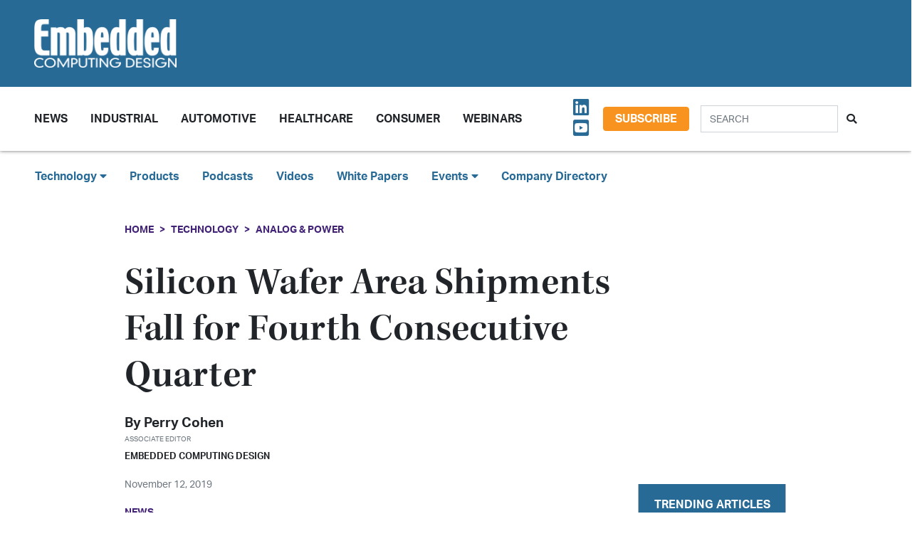

--- FILE ---
content_type: text/html; charset=UTF-8
request_url: https://embeddedcomputing.com/technology/analog-and-power/silicon-wafer-area-shipments-fall-for-fourth-consecutive-quarter
body_size: 10604
content:












<!doctype html>
<html lang="en">
<head>
    <meta charset="utf-8">
    <meta name="viewport" content="width=device-width, initial-scale=1, shrink-to-fit=no">

    <title>Silicon Wafer Area Shipments Fall for Fourth Consecutive Quarter - Embedded Computing Design</title>
    <meta name="description" content="For the fourth consecutive quarter, starting from Q3 of 2018, worldwide silicon wafer area shipments have declined.">
    <meta name="keywords" content="">
    <meta name="author" content="OpenSystems Media">

        <script type="text/javascript">
                var client_id = "";
            </script>

    <link rel="apple-touch-icon" sizes="180x180" href="/ecd-favicon-safari-180x180.png">
<link rel="icon" type="image/png" sizes="32x32" href="/ecd-favicon-browser-32x32.png">
<link rel="icon" type="image/png" sizes="16x16" href="/ecd-favicon-browser-16x16.png">
<link rel="manifest" href="/site.webmanifest">
<link rel="mask-icon" href="/ecd-favicon-safari.svg" color="#5bbad5">
<meta name="msapplication-TileColor" content="#2b5797">
<meta name="theme-color" content="#ffffff">

<!-- Google Tag Manager -->
<script>(function(w,d,s,l,i){w[l]=w[l]||[];w[l].push({'gtm.start':
            new Date().getTime(),event:'gtm.js'});var f=d.getElementsByTagName(s)[0],
        j=d.createElement(s),dl=l!='dataLayer'?'&l='+l:'';j.async=true;j.src=
        'https://www.googletagmanager.com/gtm.js?id='+i+dl;f.parentNode.insertBefore(j,f);
    })(window,document,'script','dataLayer','GTM-TQ82QX9');</script>
<!-- End Google Tag Manager -->


<!-- Adobe Fonts -->
<noscript>
<link rel="stylesheet" href="https://use.typekit.net/wbj7dyv.css">
</noscript>


<!-- Font Awesome -->
<script src="https://kit.fontawesome.com/f838852e63.js" crossorigin="anonymous"></script>

<link rel="stylesheet" href="https://embeddedcomputing.com/assets/css/hamburgers.min.css">

<link rel="stylesheet" href="/assets/css/ecd.css?id=a5fe8aa1daa2c2ab492f">






<script type="text/javascript">
// Add category targeting if available for Google Ads
if(typeof category === 'undefined') {
        var category = "technology";
    }

var property = "ECD";

// Add any "Global" variables here
var superLeaderboard, leaderboardATF, leaderboardBTF, mediumRectangleSidebar, skyscraperSidebar, welcomeAd, nativeWelcome;

// var welcomeAdSold = false;
</script>

<script async src="https://securepubads.g.doubleclick.net/tag/js/gpt.js"></script>
<script src="/assets/js/gads.js?id=5a583c53b65b5466811a"></script>




<!-- Marketo Munchkin -->
<script type="text/javascript">
    (function() {
        var didInit = false;
        function initMunchkin() {
            if(didInit === false) {
                didInit = true;
                Munchkin.init('609-IYN-899');
            }
        }
        var s = document.createElement('script');
        s.type = 'text/javascript';
        s.async = true;
        s.src = '//munchkin.marketo.net/munchkin.js';
        s.onreadystatechange = function() {
            if (this.readyState == 'complete' || this.readyState == 'loaded') {
                initMunchkin();
            }
        };
        s.onload = initMunchkin;
        document.getElementsByTagName('head')[0].appendChild(s);
    })();
</script>






<script data-ad-client="ca-pub-7168430979886964" async src="https://pagead2.googlesyndication.com/pagead/js/adsbygoogle.js"></script>







<meta property="og:title" content="Silicon Wafer Area Shipments Fall for Fourth Consecutive Quarter - Embedded Computing Design" />
<meta property="og:description" content="For the fourth consecutive quarter, starting from Q3 of 2018, worldwide silicon wafer area shipments have declined." />
<meta property="og:image" content="https://data.embeddedcomputing.com/uploads/resize/1256/756/external/data.embeddedcomputing.com/uploads/articles/wp/574638814/5dcb162534c84-business-163462_1280.jpg" />
<meta property="og:url" content="https://embeddedcomputing.com/technology/analog-and-power/silicon-wafer-area-shipments-fall-for-fourth-consecutive-quarter" />


<meta name="twitter:title" content="Silicon Wafer Area Shipments Fall for Fourth Consecutive Quarter - Embedded Computing Design">
<meta name="twitter:description" content="For the fourth consecutive quarter, starting from Q3 of 2018, worldwide silicon wafer area shipments have declined.">
<meta name="twitter:image" content="https://data.embeddedcomputing.com/uploads/resize/1256/756/external/data.embeddedcomputing.com/uploads/articles/wp/574638814/5dcb162534c84-business-163462_1280.jpg">
<meta name="twitter:card" content="summary_large_image" />
<meta name="twitter:site" content="@embedded_comp" />

<meta property="og:site_name" content="Embedded Computing Design">

</head>

<body class="page body-cat-analog-and-power">

<!-- Google Tag Manager (noscript) -->
<noscript><iframe src="https://www.googletagmanager.com/ns.html?id=GTM-TQ82QX9"
                  height="0" width="0" style="display:none;visibility:hidden"></iframe></noscript>
<!-- End Google Tag Manager (noscript) -->

<div class="ad super-leaderboard d-print-none">
    <div id="ad-resizer" class="ad-resizer">
        <!-- /22057213624/super_leaderboard -->
        <div id='div-gpt-ad-1594244816553-0'>
            <script>
                googletag.cmd.push(function() { googletag.display('div-gpt-ad-1594244816553-0'); });
            </script>
        </div>
    </div>
</div>

<header>

    <div class="row ecd-header">
        <div class="container px-5 mw-100">
            <div class="row py-3 justify-content-between align-items-center">
                <div class="col-3">
                    <a href="/">
                        <img class="main-logo d-block" src="https://embeddedcomputing.com/assets/img/ECDlogo_whiteREV2016@2x.png" alt="" loading="lazy">
                        <h1 class="d-none">Embedded Computing Design</h1>
                    </a>
                </div>

                <div class="col-9 d-print-none">

                    <div class="ad top-leaderboard m-auto">
                        <!-- /22057213624/Leaderboard_ATF -->
                        <div id='div-gpt-ad-1595887245727-0'>
                            <script>
                                googletag.cmd.push(function() { googletag.display('div-gpt-ad-1595887245727-0'); });
                            </script>
                        </div>
                    </div>

                </div>

            </div>

        </div>
    </div>

    <div class="container floating-menu px-5">

        <nav class="navbar navbar-expand-lg navbar-light">
            <a class="navbar-brand d-md-none d-block" href="#"><img class="d-inline-block" src="https://embeddedcomputing.com/assets/img/ECDlogo_whiteREV2016@2x.png" alt=""></a>
            <button class="navbar-toggler" type="button" data-toggle="collapse" data-target="#navbarTogglerDemo02" aria-controls="navbarTogglerDemo02" aria-expanded="false" aria-label="Toggle navigation">
                <span class="navbar-toggler-icon"></span>
            </button>

            <div class="collapse navbar-collapse" id="navbarTogglerDemo02">

                <form action="/search" method="GET" class="search d-flex d-sm-none justify-content-start d-print-none">
                    <div class="input-group">
                        <input type="text" class="form-control" placeholder="SEARCH" aria-label="Search" aria-describedby="button-addon" name="query">
                        <div class="input-group-append">
                            <button class="btn" type="submit" id="button-addon"><i class="fas fa-search"></i></button>
                        </div>
                    </div>
                </form>

                <ul class="navbar-nav mt-2 mr-auto mt-lg-0">
















                    <li class="nav-item dropdown">
                        <a class="nav-link dropdown-toggle cat-resources" href="#" id="navbarDropdownMenuLink" role="button" data-toggle="dropdown" aria-haspopup="true" aria-expanded="false">
                            News
                        </a>
                        <ul class="dropdown-menu" aria-labelledby="navbarDropdownMenuLink">
                            <li><a class="dropdown-item" href="/stories">Design Articles</a></li>
                            <li><a class="dropdown-item" href="/blogs">Op-Eds</a></li>
                            <li><a class="dropdown-item" href="/news">Industry News</a></li>
                            <li><a class="dropdown-item" href="/magazine">Magazines</a></li>
                        </ul>
                    </li>
                    <li class="nav-item">
                        <a class="nav-link cat-resources" href="/application/industrial">
                            Industrial
                        </a>
                    </li>
                    <li class="nav-item">
                        <a class="nav-link cat-resources" href="/application/automotive">
                            Automotive
                        </a>
                    </li>
                    <li class="nav-item">
                        <a class="nav-link cat-resources" href="/application/healthcare">
                            Healthcare
                        </a>
                    </li>
                    <li class="nav-item">
                        <a class="nav-link cat-resources" href="/application/consumer">
                            Consumer
                        </a>
                    </li>
                    <li class="nav-item">
                        <a class="nav-link cat-resources" href="/webcasts">
                            Webinars
                        </a>
                    </li>




































































                </ul>

                
                <div class="text-right d-none d-md-block p-3">
                    <ul class="list-unstyled mb-0">
                        <li>
                                                                                                                                                                                                                    <a href="https://www.linkedin.com/showcase/embedded-computing-design" target="_blank">
                                    <i class="fab fa-linkedin social-icon px-1"></i>
                                </a>
                                                                                                                            <a href="https://www.youtube.com/user/videoopensystems" target="_blank">
                                    <i class="fab fa-youtube-square social-icon px-1"></i>
                                </a>
                                                                                                                                                </li>
                    </ul>
                </div>

                <div class="text-right d-none d-md-block">
                    <a class="btn btn-secondary btn-subscribe m-auto" href="/subscribe">Subscribe</a>
                </div>

                <div class="text-center d-block d-md-none pb-3">
                    <a class="btn btn-secondary btn-subscribe m-auto" href="/subscribe">Subscribe</a>
                </div>

                <form action="/search" method="GET" class="search d-none d-sm-flex justify-content-start d-print-none p-3">
                    <div class="input-group">
                        <input type="text" class="form-control" placeholder="SEARCH" aria-label="Search" aria-describedby="button-addon" name="query">
                        <div class="input-group-append">
                            <button class="btn" type="submit" id="button-addon"><i class="fas fa-search"></i></button>
                        </div>
                    </div>
                </form>
            </div>
        </nav>
    </div>
</header>

<div class="container-fluid ecd-second-menu p-0">
    
    <div class="row d-none d-md-block py-3">
        <header class="shadow-none">
            <nav class="navbar d-print-block">
                <div class="col px-5">
                    <ul class="justify-content-start nav">
                        <li class="nav-item dropdown">
                            <a class="nav-link dropdown-toggle cat-technology" data-toggle="dropdown" href="#" role="button"
                               aria-haspopup="true" aria-expanded="false">Technology <i class="fas fa-caret-down"></i></a>
                            <div class="dropdown-menu">
                                <a class="dropdown-item" href="/technology/ai-machine-learning">AI & Machine Learning</a>
                                <a class="dropdown-item" href="/technology/analog-and-power">Analog & Power</a>
                                <a class="dropdown-item" href="/technology/debug-and-test">Debug & Test</a>
                                <a class="dropdown-item" href="/application/hpc-datacenters">HPC/Datacenters</a>
                                <a class="dropdown-item" href="/technology/iot">IoT & Connectivity</a>
                                <a class="dropdown-item" href="/application/networking-5g">Networking & 5G</a>
                                <a class="dropdown-item" href="/technology/open-source">Open Source</a>
                                <a class="dropdown-item" href="/technology/processing">Processing</a>
                                <a class="dropdown-item" href="/technology/security">Security</a>
                                <a class="dropdown-item" href="/technology/software-and-os">Software & OS</a>
                                <a class="dropdown-item" href="/technology/storage">Storage</a>
                            </div>
                        </li>
                        <li class="nav-item"><a class="nav-link" href="/products">Products</a></li>
                        
                        <li class="nav-item"><a class="nav-link" href="/podcasts">Podcasts</a></li>
                        <li class="nav-item"><a class="nav-link" href="/videos">Videos</a></li>
                        <li class="nav-item"><a class="nav-link" href="/whitepapers">White Papers</a></li>
                        <li class="nav-item dropdown">
                            <a class="nav-link dropdown-toggle" data-toggle="dropdown" href="#" role="button"
                               aria-haspopup="true" aria-expanded="false">Events <i class="fas fa-caret-down"></i></a>
                            <div class="dropdown-menu">
                                <a class="dropdown-item"
                                   href="/webcasts">
                                    AI Day
                                </a>
                                <a class="dropdown-item" href="/topics/APEC">APEC</a>
                                <a class="dropdown-item"
                                   href="https://resources.embeddedcomputing.com/series/automotive2024/landing_page?utm_bmcr_source=landing_page">
                                    Automotive Tech Virtual Conference
                                </a>
                                <a class="dropdown-item" href="/topics/ces">CES</a>
                                <a class="dropdown-item" href="/topics/computex">Computex</a>
                                <a class="dropdown-item" href="/topics/electronica">electronica</a>
                                <a class="dropdown-item" href="/topics/embeddedworld">embedded world</a>
                                <a class="dropdown-item" href="/topic/Future%20Memory%20Summit">FMS: the Future of Memory and Storage</a>
                                <a class="dropdown-item"
                                   href="https://resources.embeddedcomputing.com/series/the-iot-device-security-conf/landing_page">
                                    The IoT Device Security Conference
                                </a>
                                <a class="dropdown-item" href="/topics/nvidia%20gtc">NVIDIA GTC</a>
                                <a class="dropdown-item" href="/topics/RISC-V">RISC-V Summit</a>
                                
                            </div>
                        </li>
                        <li class="nav-item"><a class="nav-link" href="/companies">Company Directory</a></li>
                    </ul>
                </div>
            </nav>
        </header>
    </div>
</div><!-- .container-fluid -->

<div class="container" id="main-content">




    
    <div class="row" id="body-container">
        <div class="col-12">

                            <nav aria-label="breadcrumb">
                    <ol class="breadcrumb breadcrumb-cat-analog-and-power p-0 pt-3">
                        <li class="breadcrumb-item"><a href="/">Home</a></li>
                                                    <li class="breadcrumb-item"><a href="/technology">Technology</a></li>
                        
                        


                        <li class="breadcrumb-item"><a href="/technology/analog-and-power">Analog &amp; Power</a></li>


                    </ol>
                </nav>
            


        </div>


        <div class="col-12 col-lg-9 article-content">

            <h1 class="page-header">Silicon Wafer Area Shipments Fall for Fourth Consecutive Quarter</h1>



            <div class="authors">
                    <div class="row no-gutters">
        <div class="col-md-6">
        <div class="author-card">
            <div class="row no-gutters">
                <div class="col">
                    <div class="card-body p-0">
                        <h4 class="card-title">By <a href="/authors/perry.cohen@opensysmedia.com">Perry Cohen</a></h4>
                        <p class="card-text"><small class="text-muted">Associate Editor</small></p>
                                                    <p class="card-text">Embedded Computing Design</p>
                                            </div>
                </div>
            </div>
        </div>
    </div>
    </div><!-- authors -->
            </div>

                        <p class="published-date text-muted">
                November 12, 2019
            </p>
            
             
                <p class="content-type">
            News
        </p>
                
            


            <div>
                <div class="addthis_inline_share_toolbox d-print-none cat-analog-and-power"></div>
            </div>

                <div class="row">
            <div class="col-12">
                                <figure>
                    <img src="https://data.embeddedcomputing.com/uploads/resize/1256/756/external/data.embeddedcomputing.com/uploads/articles/wp/574638814/5dcb162534c84-business-163462_1280.jpg" class="primary-image img-fluid" loading="lazy" />

                    
                </figure>
                
                                    <h2 class="page-excerpt py-3"><p>For the fourth consecutive quarter, starting from Q3 of 2018, worldwide silicon wafer area shipments have declined.</p></h2>
                            </div>
        </div>

    
            
    <div class="entry">
<p>For the fourth consecutive quarter, starting from Q3 of 2018, worldwide silicon wafer area shipments have declined. The decline from Q2 to Q3 (2019) was not drastic, but a decline nevertheless. The drop from 2,983 million square inches shipped in Q2 to 2,932 million square inches in Q3 is approximately 1.7%. &nbsp;However, the percentage of shipments during the same period in 2018 is down 9.9%, according to the SEMI Silicon Manufacturers Group (SMG) in its quarterly analysis of the silicon wafer industry.</p>

<p><img alt="" src="https://data.embeddedcomputing.com/uploads/articles/wp/10352/5dcb152095b65-Screen+Shot+2019-11-12+at+1.24.54+PM.png" />&nbsp;</p>

<p>&quot;Global silicon wafer shipments continue to ship at lower volumes relative to last year&rsquo;s record levels,&rdquo; said chairman of SEMI SMG Neil Weaver, in a press release. &ldquo;Ongoing geopolitical tensions and the overall economic slowdown have negatively impacted silicon demand for the year.&rdquo;</p>

<p>The data includes polished silicon wafers; such as virgin test wafers and epitaxial silicon wafers, as well as non-polished silicon wafers shipped to end users. Silicon wafers are the fundamental building material for semiconductors, which are vital components of electronics, including computers, telecommunications products, and consumer electronics. The highly engineered thin, round disks are produced in various diameters, ranging from one inch to 12 inches.</p>

<p>More information on the SEMI Worldwide Silicon Wafer Shipment Statistics are available on the SEMI&nbsp;<a data-auth="NotApplicable" href="https://u7061146.ct.sendgrid.net/wf/click?upn=[base64]" rel="noopener noreferrer" target="_blank">website</a>.</p>

<div>&nbsp;</div>

<p>&nbsp;</p>
</div>

    
    <div class="text-center p-3">
            <a href="/subscribe" class="btn btn-secondary btn-subscribe">Subscribe</a>
        </div>

    
    
    
    

    <div class="container py-3">
        
            <div class="row no-gutters author-article-bio p-3">
                <div class="col-2">
                                            <a href="/authors/perry.cohen@opensysmedia.com"><img src="https://data.embeddedcomputing.com/uploads//files-YV91PTMyNDE1MzQmbW9kaWZpZWQ9MjAyMC0wOC0xNCAxODowOTowOSZzaWc9NjFmOTEzYWIyNWRmMTMwODViOWE3OWNlZmE5YmQ2M2U253D" class="card-img" /></a>
                                    </div>
                <div class="col-10 pl-4">
                    <div class="card-body p-0">

                        <p class="pb-1">Perry Cohen, associate editor for Embedded Computing Design, is responsible for web content editing and creation, podcast production, and social media efforts. Perry has been published on both local and national news platforms including KTAR.com (Phoenix), ArizonaSports.com (Phoenix), AZFamily.com, Cronkite News, and MLB/MiLB among others. Perry received a BA in Journalism from the Walter Cronkite School of Journalism and Mass Communications at Arizona State university.</p>

                        

                        <p>
                                                                                        <a href="https://twitter.com/pcohen21"><i class="fab fa-twitter-square social-icon"></i></a>
                                                                                        <a href="https://www.linkedin.com/in/perrycohenmedia/"><i class="fab fa-linkedin social-icon"></i></a>
                            
                        </p>


                        <p class="pb-0">
                            <a href="/authors/perry.cohen@opensysmedia.com" class="btn btn-primary">More from Perry</a>
                        </p>

                    </div>
                </div>
            </div>

            </div>


    <div class="container py-3">




        <h5>Categories</h5>


        <h6 class="cat-analog-and-power d-inline-block mx-2" ><a href="/technology/analog-and-power">Analog &amp; Power</a></h6>

        

        

    </div>



            


        </div>

        
       <div class="col-lg-3 sidebar d-print-none" id="sidebar">

    <div class="row">
        <div class="col p-3">
            <div class="ad native">
                <!-- /22057213624/Native_Card_Sidebar -->
                <div id='div-gpt-ad-1611089084788-0'>
                    <script>
                        googletag.cmd.push(function() { googletag.display('div-gpt-ad-1611089084788-0'); });
                    </script>
                </div>
            </div>
        </div>
    </div>


    <div class="row">
        <div class="col p-3">
            <div class="ad medium-rectangle">
                <!-- /22057213624/Medium_Rectangle_Sidebar -->
                <div id='div-gpt-ad-1595888498760-0' style='width: 300px; height: 250px;'>
                    <script>
                        googletag.cmd.push(function() { googletag.display('div-gpt-ad-1595888498760-0'); });
                    </script>
                </div>
            </div>
        </div>
    </div>


    <div class="row justify-content-center p-3">
        <div class="col-md-12 col-sm-8 p-0 popular-articles">

            <h2>Trending Articles</h2>

            <ul class="list-unstyled">

                
                    <li>
                        <a href="/application/industrial/industrial-computing/top-ten-embedded-computing-design-features-of-2025"><h6 class="pb-0">Top Ten Embedded Computing Design Features of 2025</h6></a>

                        <p><span class="published-date text-muted">January 12, 2026</span></p>
                    </li>

                    
                
                    <li>
                        <a href="/technology/iot/edge-computing/ces-2026-spotlight-skyworks-advances-automotive-iot-and-edge-ai"><h6 class="pb-0">CES 2026 Spotlight: Skyworks Advances Automotive, IoT, and Edge AI</h6></a>

                        <p><span class="published-date text-muted">January 12, 2026</span></p>
                    </li>

                    
                
                    <li>
                        <a href="/application/automotive/ironwood-electronics-2222-array-bga-package-targets-high-reliability-automotive-pcbs"><h6 class="pb-0">Ironwood Electronics 22×22 Array BGA Package Targets High-Reliability Automotive PCBs</h6></a>

                        <p><span class="published-date text-muted">January 12, 2026</span></p>
                    </li>

                    
                
                    <li>
                        <a href="/technology/ai-machine-learning/ai-dev-tools-frameworks/ces-2026-aaeon-unveils-boxer-8742ai-built-on-nvidia-jetson-t4000"><h6 class="pb-0">CES 2026: AAEON Unveils BOXER-8742AI Built on NVIDIA Jetson T4000</h6></a>

                        <p><span class="published-date text-muted">January 07, 2026</span></p>
                    </li>

                    
                
                    <li>
                        <a href="/application/networking-5g/short-range-wireless-pan/embedded-executive-everything-you-need-to-know-about-wi-fi-infineon"><h6 class="pb-0">Embedded Executive: Everything You Need To Know About Wi-Fi | Infineon</h6></a>

                        <p><span class="published-date text-muted">January 07, 2026</span></p>
                    </li>

                    
                
            </ul>

        </div>
    </div>



    <div class="row">
        <div class="col p-3">
            <div class="ad half-page">

                <!-- /22057213624/Skyscraper_Sidebar -->
                <div id='div-gpt-ad-1596232492659-0'>
                    <script>
                        googletag.cmd.push(function() { googletag.display('div-gpt-ad-1596232492659-0'); });
                    </script>
                </div>
            </div>
        </div>
    </div>



    <div class="row">
        <div class="col p-3">
            <div class="ad medium-rectangle">
                <!-- /22057213624/Medium_Rectangle_Sidebar_2 -->
                <div id='div-gpt-ad-1622836995866-0' style='min-width: 300px; min-height: 250px;'>
                    <script>
                        googletag.cmd.push(function() { googletag.display('div-gpt-ad-1622836995866-0'); });
                    </script>
                </div>
            </div>
        </div>
    </div>







</div>

    </div>

    <!-- Category Posts -->
<div class="row d-print-none" id="new-posts">


                    <div class="col-lg-3 col-sm-6 col-12 posts-col py-2">
            <div class="article-card cat-analog-and-power">
                <h5 class="card-title category-head">Analog &amp; Power</h5>


                <div class="card-body">
                    <a href="/technology/analog-and-power/pcbs-components/mouser-product-of-the-week-analog-devices-eval-ltc7899-az-evaluation-board">
            <div class="img-container">
                <img class="img-fluid" src="https://data.embeddedcomputing.com/uploads/resize/320/200/external/data.embeddedcomputing.com/uploads/articles/primary_images/1768227748.png" alt="" loading="lazy">
            </div>

            <h6>Mouser Product of the Week: Analog Devices’ EVAL-LTC7899-AZ Evaluation Board</h6>

                            <p class="card-text date m-0">
                    January 12, 2026
                </p>
            
        </a>






                </div>

                <ul class="list-unstyled">
                                    <li class="py-2">
                        <a href="/technology/analog-and-power/batteries-power-supplies/optimizing-ldo-headroom-control-with-a-current-referenced-switching-regulator-design-part-1-noise-sources-impact-and-strategies">Optimizing LDO Headroom Control with a Current Referenced Switching Regulator Design—Part 1: Noise Sources, Impact, and Strategies</a>

                        <p><span class="published-date text-muted">December 02, 2025</span></p>
                    </li>
                                    <li class="py-2">
                        <a href="/technology/analog-and-power/batteries-power-supplies/product-of-the-week-bicker-elektronik-gmbh-dc401w-dc-atx-power-supply">Product of the Week: Bicker Elektronik GmbH DC401W DC-ATX Power Supply</a>

                        <p><span class="published-date text-muted">December 01, 2025</span></p>
                    </li>
                                    <li class="py-2">
                        <a href="/technology/analog-and-power/ideals-superq-mosfet-delivers-800a-scwc-redefining-safety-in-72v-battery-systems">iDEAL’s SuperQ MOSFET Delivers 800A SCWC, Redefining Safety in 72V+ Battery Systems</a>

                        <p><span class="published-date text-muted">November 25, 2025</span></p>
                    </li>
                                    <li class="py-2">
                        <a href="/technology/analog-and-power/analog-semicundoctors-sensors/voltage-input-to-output-control-for-linear-regulators-part-1-quick-start-and-benefits">Voltage Input-to-Output Control for Linear Regulators—Part 1: Quick Start and Benefits</a>

                        <p><span class="published-date text-muted">November 03, 2025</span></p>
                    </li>
                                </ul>

                <a href="/technology/analog-and-power" class="btn my-1 p-0">MORE</a>

            </div>
        </div>

                    <div class="col-lg-3 col-sm-6 col-12 posts-col py-2">
            <div class="article-card cat-ai-machine-learning">
                <h5 class="card-title category-head">AI &amp; Machine Learning</h5>


                <div class="card-body">
                    <a href="/technology/ai-machine-learning/predictive-maintenence/eliminating-costly-factory-downtime-with-modern-edge-ai-self-recovery-mechanisms-are-key">
            <div class="img-container">
                <img class="img-fluid" src="https://data.embeddedcomputing.com/uploads/resize/320/200/external/data.embeddedcomputing.com/uploads/articles/primary_images/1768519540.jpg" alt="" loading="lazy">
            </div>

            <h6>Eliminating Costly Factory Downtime with Modern Edge AI: Self-Recovery Mechanisms Are Key</h6>

                            <p class="card-text date m-0">
                    January 15, 2026
                </p>
            
        </a>






                </div>

                <ul class="list-unstyled">
                                    <li class="py-2">
                        <a href="/technology/ai-machine-learning/ai-logic-devices-worload-acceleration/phison-aidaptiv-turns-everyday-pcs-into-ai-supercomputers-with-flash-enhanced-gpu-acceleration">Phison Electronics&#039; aiDAPTIV+ Turns Everyday PCs into AI Supercomputers with Flash-Enhanced GPU Acceleration</a>

                        <p><span class="published-date text-muted">January 13, 2026</span></p>
                    </li>
                                    <li class="py-2">
                        <a href="/technology/ai-machine-learning/ai-dev-tools-frameworks/ces-2026-aaeon-unveils-boxer-8742ai-built-on-nvidia-jetson-t4000">CES 2026: AAEON Unveils BOXER-8742AI Built on NVIDIA Jetson T4000</a>

                        <p><span class="published-date text-muted">January 07, 2026</span></p>
                    </li>
                                    <li class="py-2">
                        <a href="/technology/ai-machine-learning/femtoai-to-highlight-its-sparse-processing-unit-edge-ai-accelerator-at-ces-2026">femtoAI to Highlight its Sparse Processing Unit Edge AI Accelerator at CES 2026</a>

                        <p><span class="published-date text-muted">January 05, 2026</span></p>
                    </li>
                                    <li class="py-2">
                        <a href="/technology/ai-machine-learning/predictive-maintenence/industrial-predictive-maintenance-maximizes-ai-at-the-edge">Industrial Predictive Maintenance Maximizes AI at the Edge</a>

                        <p><span class="published-date text-muted">January 05, 2026</span></p>
                    </li>
                                </ul>

                <a href="/technology/ai-machine-learning" class="btn my-1 p-0">MORE</a>

            </div>
        </div>

                    <div class="col-lg-3 col-sm-6 col-12 posts-col py-2">
            <div class="article-card cat-consumer">
                <h5 class="card-title category-head">Consumer</h5>


                <div class="card-body">
                    <a href="/application/consumer/smartphones-and-wearables/tdk-adds-smartmotion-for-smart-glasses-to-its-custom-sensing-solutions-for-ai-glasses-and-augmented-reality">
            <div class="img-container">
                <img class="img-fluid" src="https://data.embeddedcomputing.com/uploads/resize/320/200/external/data.embeddedcomputing.com/uploads/articles/primary_images/1759246346.jpg" alt="" loading="lazy">
            </div>

            <h6>TDK Adds SmartMotion for Smart Glasses to its Custom Sensing Solutions for AI Glasses and Augmented Reality</h6>

                            <p class="card-text date m-0">
                    September 30, 2025
                </p>
            
        </a>






                </div>

                <ul class="list-unstyled">
                                    <li class="py-2">
                        <a href="/application/consumer/smartphones-and-wearables/arm-delivers-personal-ai-on-consumer-devices-with-new-lumex-css-platform">Arm Delivers Personal AI on Consumer Devices with New Lumex CSS Platform</a>

                        <p><span class="published-date text-muted">September 10, 2025</span></p>
                    </li>
                                    <li class="py-2">
                        <a href="/application/consumer/smartphones-and-wearables/tdk-announces-high-performance-imu-to-accelerate-optical-image-stabilization-adoption">TDK Announces High-Performance IMU to Accelerate Optical Image Stabilization Adoption</a>

                        <p><span class="published-date text-muted">August 08, 2025</span></p>
                    </li>
                                    <li class="py-2">
                        <a href="/application/consumer/smart-home-tech/application-highlight-infineon-makes-hmi-the-main-event">Application Highlight: Infineon Makes HMI the Main Event</a>

                        <p><span class="published-date text-muted">August 04, 2025</span></p>
                    </li>
                                    <li class="py-2">
                        <a href="/application/consumer/smartphones-and-wearables/status-audio-and-knowles-redefine-earbud-performance-with-hybrid-driver-technology">Status Audio and Knowles Redefine Earbud Performance with Hybrid Driver Technology</a>

                        <p><span class="published-date text-muted">July 15, 2025</span></p>
                    </li>
                                </ul>

                <a href="/application/consumer" class="btn my-1 p-0">MORE</a>

            </div>
        </div>

                    <div class="col-lg-3 col-sm-6 col-12 posts-col py-2">
            <div class="article-card cat-open-source">
                <h5 class="card-title category-head">Open Source</h5>


                <div class="card-body">
                    <a href="/technology/open-source/development-kits/development-kits-decoded-bridging-oems-needs-and-supplier-solutions">
            <div class="img-container">
                <img class="img-fluid" src="https://data.embeddedcomputing.com/uploads/resize/320/200/external/data.embeddedcomputing.com/uploads/articles/primary_images/1768518942.jpg" alt="" loading="lazy">
            </div>

            <h6>Development Kits Decoded: Bridging OEMS Needs and Supplier Solutions</h6>

                            <p class="card-text date m-0">
                    January 15, 2026
                </p>
            
        </a>






                </div>

                <ul class="list-unstyled">
                                    <li class="py-2">
                        <a href="/technology/open-source/risc-v-open-source-ip/embedded-executive-risc-v-works-great-at-low-power-levels-too-upbeat-technology">Embedded Executive: RISC-V Works Great At Low Power Levels, Too | Upbeat Technology</a>

                        <p><span class="published-date text-muted">November 19, 2025</span></p>
                    </li>
                                    <li class="py-2">
                        <a href="/technology/open-source/embedded-executive-commercial-rtos-goes-open-source-micro-digital">Embedded Executive: Commercial RTOS Goes Open Source | Micro Digital</a>

                        <p><span class="published-date text-muted">November 11, 2025</span></p>
                    </li>
                                    <li class="py-2">
                        <a href="/technology/open-source/board-system-standards/how-to-enable-secure-boot-on-raspberry-pi-4">How to Enable Secure Boot on Raspberry Pi 4</a>

                        <p><span class="published-date text-muted">October 30, 2025</span></p>
                    </li>
                                    <li class="py-2">
                        <a href="/technology/open-source/development-kits/newark-launches-the-devkit-hq-for-embedded-evaluation-boards-kits-and-tools">Newark Launches The DevKit HQ for Embedded Evaluation Boards, Kits, and Tools</a>

                        <p><span class="published-date text-muted">October 23, 2025</span></p>
                    </li>
                                </ul>

                <a href="/technology/open-source" class="btn my-1 p-0">MORE</a>

            </div>
        </div>

    
</div>



</div>



<div class="modal fade" id="interstitialModalCenter" tabindex="-1" role="dialog" aria-labelledby="interstitialModalCenterTitle" aria-hidden="true">
    <div class="modal-dialog modal-dialog-centered" role="document">
        <div class="modal-content h-100">
            <div class="modal-header">
                <button type="button" class="close" data-dismiss="modal" aria-label="Close">
                    <span aria-hidden="true"><i class="fas fa-times"></i></span>
                </button>
            </div>
            <div class="modal-body h-100">
                <!-- /22057213624/Welcome_Ad -->
                <div id='div-gpt-ad-1747691623021-0' style='min-width: 640px; min-height: 480px;'>
                    <script>
                        googletag.cmd.push(function() { googletag.display('div-gpt-ad-1747691623021-0'); });
                    </script>
                </div>
                
                

                <!-- /22057213624/Native_Welcome_Ad_Unit -->
                
            </div>
            <div class="modal-footer">
                <button type="button" class="btn btn-primary" data-dismiss="modal">Continue to site...</button>
            </div>
        </div>
    </div>
</div>

<footer class="d-print-none py-5 mt-5">
    <div class="container">
        <div class="row d-print-none">
            <div class="ad bottom-leaderboard mx-auto p-2">
                <!-- /22057213624/Leaderboard_BTF -->
                <div id='div-gpt-ad-1595888203281-0'>
                    <script>
                        googletag.cmd.push(function() { googletag.display('div-gpt-ad-1595888203281-0'); });
                    </script>
                </div>
            </div>
        </div>

        <div class="row">
            <div class="col-12 col-sm-6 col-md-4 col-lg">


                <ul class="list-unstyled">
                    <li><h4><a href="/technology">Technology</a></h4></li>
                    <li><a href="/technology/ai-machine-learning">AI & Machine Learning</a></li>
                    <li><a href="/technology/iot">IoT</a></li>
                    <li><a href="/technology/open-source">Open Source</a></li>
                    <li><a href="/technology/analog-and-power">Analog & Power</a></li>
                    <li><a href="/technology/processing">Processing</a></li>
                    <li><a href="/technology/security">Security</a></li>
                    <li><a href="/technology/software-and-os">Software & OS</a></li>
                    <li><a href="/technology/storage">Storage</a></li>
                    <li><a href="/technology/debug-and-test">Debug & Test</a></li>
                </ul>
            </div>


            <div class="col-12 col-sm-6 col-md-4 col-lg">

                <ul class="list-unstyled">
                    <li><h4><a href="/application">Application</a></h4></li>
                    <li><a href="/application/automotive">Automotive</a></li>
                    <li><a href="/application/industrial">Industrial</a></li>
                    <li><a href="/application/consumer">Consumer</a></li>
                    <li><a href="/application/healthcare">Healthcare</a></li>
                    <li><a href="/application/networking-5g">Networking & 5G</a></li>
                    <li><a href="https://militaryembedded.com" target="_blank">Defense <i class="fas fa-external-link-alt"></i></a></li>
                </ul>
            </div>


            <div class="col-12 col-sm-6 col-md-4 col-lg">

                <ul class="list-unstyled">
                    <li><h4><a href="/magazine">Magazine</a></h4></li>
                    <li><a href="/magazine/latest">Latest Issue</a></li>
                    <li><a href="/magazine">Archive</a></li>
                    <li><a href="/subscribe">Subscribe</a></li>
                    <li><h4>Newsletter Subscribe</h4></li>
                    <li><a href="/subscribe">IoT Design</a></li>
                    <li><a href="/subscribe">Embedded Daily</a></li>
                    <li><a href="/subscribe">Embedded Europe</a></li>
                    <li><a href="/subscribe">AI at the Edge</a></li>
                </ul>
            </div>

            <div class="col-12 col-sm-6 col-md-4 col-lg">

                <ul class="list-unstyled">
                    <li><h4>Resources</h4></li>

                    
                    
                    <li><a href="/topics/PICMG">PICMG</a></li>
                    <li><a href="/topics/datasheets">Embedded Data Sheets</a></li>
                    <li><a href="/podcasts">Podcasts</a></li>
                    <li><a href="/stories">Design Articles</a></li>
                    <li><a href="/blogs">Op-Eds</a></li>
                    <li><a href="/news">News</a></li>
                    <li><a href="/press-releases">Press Releases</a></li>
                    <li><a href="/features/devkit-selector" style="font-weight:700;font-size:1.1em">Devkit Selector</a></li>
                    <li><a href="/products">New Products</a></li>
                    <li><a href="/webcasts">Virtual Events</a></li>
                    <li><a href="/whitepapers">White Papers</a></li>
                    <li><a href="/events">Events</a></li>
                    <li><a href="/companies">Company Directory</a></li>
                 </ul>
            </div>













            <div class="col-12 col-sm-6 col-lg">
                <ul class="list-unstyled">
                    <li><h4><a href="https://opensysmedia.com/embedded-computing-design/" target="_blank">Advertise</a></h4></li>
                    <li><a href="/pages/embedded-world-content-marketing-and-promotional-aids">embedded world Opportunities</a></li>
                    <li><a href="/pages/computexopportunities">Computex Opportunities</a></li>
                    <li><a href="/pages/electronicaopportunities">electronica Opportunities</a></li>
                    <li><a href="/pages/cesopportunities">CES Opportunities</a></li>
                    <li><a href="/pages/nvidiagtcopportunities">NVIDIA GTC Opportunities</a></li>
                    <li><a href="/pages/sensorsopportunities">Sensors Converge Opportunities</a></li>
                    <li><h4><a href="/pages/submit">Submit Content</a></h4></li>
                    <li><h4><a href="/pages/contact">Contact</a></h4></li>
                    <li><h4><a href="/pages/privacy">Privacy Policy</a></h4></li>
                    <li>
                                                    <a href="https://www.facebook.com/Embedded.Computing.Design" target="_blank">
                                <i class="fab fa-facebook-square social-icon px-1"></i>
                            </a>
                                                    <a href="https://twitter.com/embedded_comp" target="_blank">
                                <i class="fab fa-twitter-square social-icon px-1"></i>
                            </a>
                                                    <a href="https://www.linkedin.com/showcase/embedded-computing-design" target="_blank">
                                <i class="fab fa-linkedin social-icon px-1"></i>
                            </a>
                                                    <a href="https://www.youtube.com/user/videoopensystems" target="_blank">
                                <i class="fab fa-youtube-square social-icon px-1"></i>
                            </a>
                                                    <a href="https://www.instagram.com/embeddedcomputingdesign/" target="_blank">
                                <i class="fab fa-instagram-square social-icon px-1"></i>
                            </a>
                                            </li>






                </ul>
            </div>

        </div>

        <div class="row"><!-- Sister Brand Logos -->
            <div class="col">

                

                <div class="row py-5">
                    <div class="col text-center">
                        <h3><small class="font-weight-bold">&copy;2026 <a href="https://opensysmedia.com" target="_blank">OpenSystems Media</a></small></h3>
                    </div>
                </div>

                <div class="row py-5"></div>

            </div>
        </div>

    </div>
</footer>

<script src="https://embeddedcomputing.com/assets/jquery/jquery.min.js"></script>

<script src="https://embeddedcomputing.com/assets/bootstrap/bootstrap.bundle.min.js"></script>

<script src="/assets/js/ecd.js?id=363b52a82570ee02a67d"></script>


<script>
    window.onload = (event) => {
        $('.carousel').carousel('pause');
    }
</script>





<!-- lazy load font CSS -->
<script>
    (function() {
        // load main.css
        var cssFont = document.createElement('link');
        cssFont.href = 'https://use.typekit.net/wbj7dyv.css';
        cssFont.rel = 'stylesheet';
        cssFont.type = 'text/css';
        document.getElementsByTagName('head')[0].appendChild(cssFont);
    })();
</script>































<script>(function(){function c(){var b=a.contentDocument||a.contentWindow.document;if(b){var d=b.createElement('script');d.innerHTML="window.__CF$cv$params={r:'9bee40022ae2f84e',t:'MTc2ODU3MzE4OQ=='};var a=document.createElement('script');a.src='/cdn-cgi/challenge-platform/scripts/jsd/main.js';document.getElementsByTagName('head')[0].appendChild(a);";b.getElementsByTagName('head')[0].appendChild(d)}}if(document.body){var a=document.createElement('iframe');a.height=1;a.width=1;a.style.position='absolute';a.style.top=0;a.style.left=0;a.style.border='none';a.style.visibility='hidden';document.body.appendChild(a);if('loading'!==document.readyState)c();else if(window.addEventListener)document.addEventListener('DOMContentLoaded',c);else{var e=document.onreadystatechange||function(){};document.onreadystatechange=function(b){e(b);'loading'!==document.readyState&&(document.onreadystatechange=e,c())}}}})();</script></body>
</html>


--- FILE ---
content_type: text/html; charset=utf-8
request_url: https://www.google.com/recaptcha/api2/aframe
body_size: 186
content:
<!DOCTYPE HTML><html><head><meta http-equiv="content-type" content="text/html; charset=UTF-8"></head><body><script nonce="VJNMYNhHI8RsUvA9ORDBaw">/** Anti-fraud and anti-abuse applications only. See google.com/recaptcha */ try{var clients={'sodar':'https://pagead2.googlesyndication.com/pagead/sodar?'};window.addEventListener("message",function(a){try{if(a.source===window.parent){var b=JSON.parse(a.data);var c=clients[b['id']];if(c){var d=document.createElement('img');d.src=c+b['params']+'&rc='+(localStorage.getItem("rc::a")?sessionStorage.getItem("rc::b"):"");window.document.body.appendChild(d);sessionStorage.setItem("rc::e",parseInt(sessionStorage.getItem("rc::e")||0)+1);localStorage.setItem("rc::h",'1768573197224');}}}catch(b){}});window.parent.postMessage("_grecaptcha_ready", "*");}catch(b){}</script></body></html>

--- FILE ---
content_type: application/javascript
request_url: https://ml314.com/utsync.ashx?pub=&adv=&et=0&eid=89630&ct=js&pi=&fp=&clid=&if=0&ps=&cl=&mlt=&data=&&cp=https%3A%2F%2Fembeddedcomputing.com%2Ftechnology%2Fanalog-and-power%2Fsilicon-wafer-area-shipments-fall-for-fourth-consecutive-quarter&pv=1768573195347_l3sawi72r&bl=en-us@posix&cb=4747141&return=&ht=&d=&dc=&si=1768573195347_l3sawi72r&cid=&s=1280x720&rp=&v=2.8.0.252
body_size: 287
content:
_ml.setFPI('3658347592826224678');_ml.syncCallback({"es":true,"ds":true});